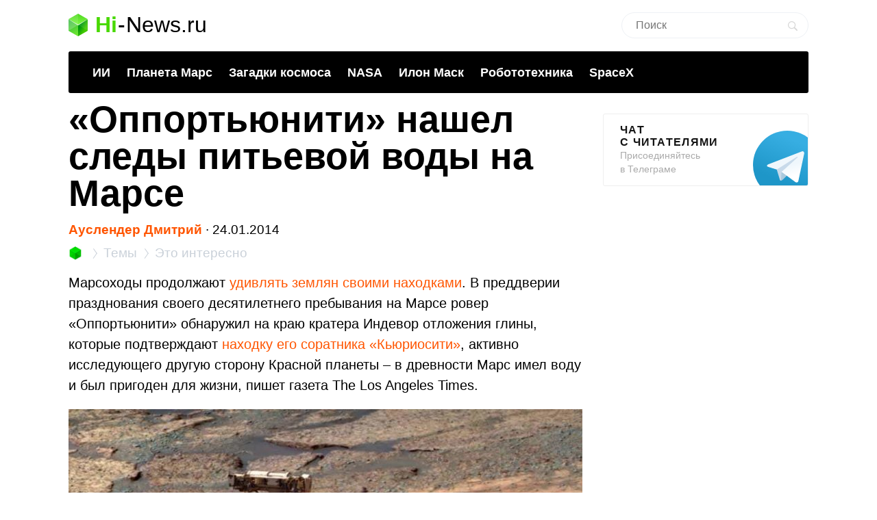

--- FILE ---
content_type: text/html; charset=utf-8
request_url: https://www.google.com/recaptcha/api2/aframe
body_size: 249
content:
<!DOCTYPE HTML><html><head><meta http-equiv="content-type" content="text/html; charset=UTF-8"></head><body><script nonce="yONJeKE2iOSLgXHAYgWAdw">/** Anti-fraud and anti-abuse applications only. See google.com/recaptcha */ try{var clients={'sodar':'https://pagead2.googlesyndication.com/pagead/sodar?'};window.addEventListener("message",function(a){try{if(a.source===window.parent){var b=JSON.parse(a.data);var c=clients[b['id']];if(c){var d=document.createElement('img');d.src=c+b['params']+'&rc='+(localStorage.getItem("rc::a")?sessionStorage.getItem("rc::b"):"");window.document.body.appendChild(d);sessionStorage.setItem("rc::e",parseInt(sessionStorage.getItem("rc::e")||0)+1);localStorage.setItem("rc::h",'1770053846034');}}}catch(b){}});window.parent.postMessage("_grecaptcha_ready", "*");}catch(b){}</script></body></html>